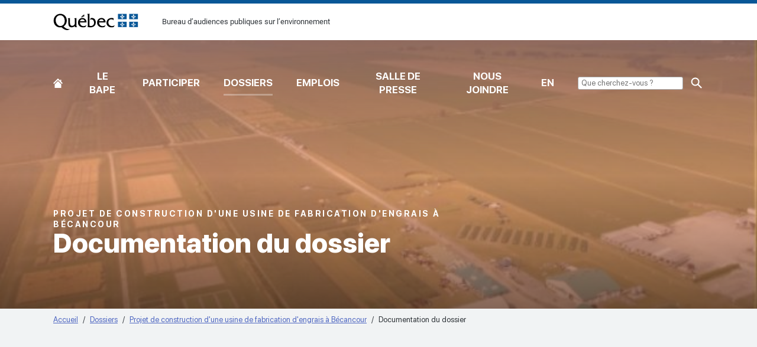

--- FILE ---
content_type: text/html; charset=utf-8
request_url: https://www.bape.gouv.qc.ca/fr/dossiers/construction-une-usine-fabrication-engrais-becancour/documentation/?page=3&order=cote%3Aasc
body_size: 57380
content:
<!doctype html>
<html lang="fr">
<head>
    <meta charset="utf-8">
    <meta http-equiv="x-ua-compatible" content="ie=edge">
    <meta name="viewport" content="width=device-width, initial-scale=1, minimum-scale=1, user-scalable=yes">
    <meta name="format-detection" content="telephone=no">
    <meta name="theme-color" content="#f5834f">
    

    



    <link href="/dist/commons.css?v=639045672007243039" rel="stylesheet">
<link href="/dist/h-section.css?v=639045672007243039" rel="stylesheet">
<link href="/dist/h-remove-child-margin.css?v=639045672007243039" rel="stylesheet">
<link href="/dist/a-btn-primary.css?v=639045672007243039" rel="stylesheet">
<link href="/dist/a-title-giant.css?v=639045672007243039" rel="stylesheet">
<link href="/dist/a-title-large.css?v=639045672007243039" rel="stylesheet">
<link href="/dist/a-title-small.css?v=639045672007243039" rel="stylesheet">
<link href="/dist/o-doc-description.css?v=639045672007243039" rel="stylesheet">
<link href="/dist/o-doc-list.css?v=639045672007243039" rel="stylesheet">
<link href="/dist/o-doc-center.css?v=639045672007243039" rel="stylesheet">
<link href="/dist/a-title-huge.css?v=639045672007243039" rel="stylesheet">
<link href="/dist/o-2ndlevel-heading.css?v=639045672007243039" rel="stylesheet">
<link href="/dist/m-breadcrumb.css?v=639045672007243039" rel="stylesheet">
<link href="/dist/o-search-filters.css?v=639045672007243039" rel="stylesheet">
<link href="/dist/m-description-filtres.css?v=639045672007243039" rel="stylesheet">
<link href="/dist/m-filter-keyword.css?v=639045672007243039" rel="stylesheet">
<link href="/dist/a-form-checkbox.css?v=639045672007243039" rel="stylesheet">
<link href="/dist/m-filter-dropdown.css?v=639045672007243039" rel="stylesheet">
<link href="/dist/h-text.css?v=639045672007243039" rel="stylesheet">
<link href="/dist/a-title-regular.css?v=639045672007243039" rel="stylesheet">
<link href="/dist/a-title-medium.css?v=639045672007243039" rel="stylesheet">
<link href="/dist/m-document-tile.css?v=639045672007243039" rel="stylesheet">
<link href="/dist/m-pagination.css?v=639045672007243039" rel="stylesheet">
<link href="/dist/o-header.css?v=639045672007243039" rel="stylesheet">
<link href="/dist/o-footer.css?v=639045672007243039" rel="stylesheet">
<link href="/dist/com-webfont.css?v=639045672007243039" rel="stylesheet">
<link href="/dist/com-environment-warn.css?v=639045672007243039" rel="stylesheet">
<link href="/dist/com-guide.css?v=639045672007243039" rel="stylesheet">

    
    

    

<title>Projet de construction d&#x27;une usine de fabrication d&#x27;engrais &#xE0; B&#xE9;cancour - BAPE - Documentation du dossier</title>



<meta property="og:site_name" content="Bureau d&#x2019;audiences publiques sur l&#x2019;environnement" />
<meta property="og:url" content="https://www.bape.gouv.qc.ca/fr/documentation/" />
<meta property="og:type" content="website" />

    <meta property="og:title" content="BAPE - Documentation du dossier" />

    

<link rel="apple-touch-icon-precomposed" sizes="57x57" href="https://www.bape.gouv.qc.ca/public/favicon/apple-touch-icon-57x57.png" />
<link rel="apple-touch-icon-precomposed" sizes="114x114" href="https://www.bape.gouv.qc.ca/public/favicon/apple-touch-icon-114x114.png" />
<link rel="apple-touch-icon-precomposed" sizes="72x72" href="https://www.bape.gouv.qc.ca/public/favicon/apple-touch-icon-72x72.png" />
<link rel="apple-touch-icon-precomposed" sizes="144x144" href="https://www.bape.gouv.qc.ca/public/favicon/apple-touch-icon-144x144.png" />
<link rel="apple-touch-icon-precomposed" sizes="120x120" href="https://www.bape.gouv.qc.ca/public/favicon/apple-touch-icon-120x120.png" />
<link rel="apple-touch-icon-precomposed" sizes="152x152" href="https://www.bape.gouv.qc.ca/public/favicon/apple-touch-icon-152x152.png" />
<link rel="icon" type="image/png" sizes="32x32" href="https://www.bape.gouv.qc.ca/public/favicon/favicon-32x32.png" />
<link rel="icon" type="image/png" sizes="16x16" href="https://www.bape.gouv.qc.ca/public/favicon/favicon-16x16.png" />
<meta name="application-name" content="Bureau d&#x2019;audiences publiques sur l&#x2019;environnement" />
<meta name="msapplication-TileColor" content="#FFFFFF" />
<meta name="msapplication-TileImage" content="https://www.bape.gouv.qc.ca/public/favicon/mstile-144x144.png" />
    

    <!-- Google tag (gtag.js) -->
    <script async src="https://www.googletagmanager.com/gtag/js?id=G-K87GLXTC67"></script>
    <script>
        window.dataLayer = window.dataLayer || [];
        function gtag(){dataLayer.push(arguments);}
        gtag('js', new Date());
    
        gtag('config', 'G-K87GLXTC67');
    </script>

    

    <!-- Start cookieyes banner --> 
        <script id="cookieyes" type="text/javascript" src="https://cdn-cookieyes.com/client_data/245a6fdaf6ed539e3e91354a/script.js"></script>
    <!-- End cookieyes banner -->
    <script type="text/javascript">
    (function(c,l,a,r,i,t,y){
        c[a]=c[a]||function(){(c[a].q=c[a].q||[]).push(arguments)};
        t=l.createElement(r);t.async=1;t.src="https://www.clarity.ms/tag/"+i;
        y=l.getElementsByTagName(r)[0];y.parentNode.insertBefore(t,y);
    })(window, document, "clarity", "script", "v46yxcl613");
</script>



    

        <link rel="canonical" href="https://www.bape.gouv.qc.ca/fr/documentation/">
        <link rel="alternate" hreflang="fr" href="https://www.bape.gouv.qc.ca/fr/documentation/" />
        <link rel="alternate" hreflang="en" href="https://www.bape.gouv.qc.ca/en/documentation-de-dossier/" />


<script type="text/javascript">!function(T,l,y){var S=T.location,k="script",D="instrumentationKey",C="ingestionendpoint",I="disableExceptionTracking",E="ai.device.",b="toLowerCase",w="crossOrigin",N="POST",e="appInsightsSDK",t=y.name||"appInsights";(y.name||T[e])&&(T[e]=t);var n=T[t]||function(d){var g=!1,f=!1,m={initialize:!0,queue:[],sv:"5",version:2,config:d};function v(e,t){var n={},a="Browser";return n[E+"id"]=a[b](),n[E+"type"]=a,n["ai.operation.name"]=S&&S.pathname||"_unknown_",n["ai.internal.sdkVersion"]="javascript:snippet_"+(m.sv||m.version),{time:function(){var e=new Date;function t(e){var t=""+e;return 1===t.length&&(t="0"+t),t}return e.getUTCFullYear()+"-"+t(1+e.getUTCMonth())+"-"+t(e.getUTCDate())+"T"+t(e.getUTCHours())+":"+t(e.getUTCMinutes())+":"+t(e.getUTCSeconds())+"."+((e.getUTCMilliseconds()/1e3).toFixed(3)+"").slice(2,5)+"Z"}(),iKey:e,name:"Microsoft.ApplicationInsights."+e.replace(/-/g,"")+"."+t,sampleRate:100,tags:n,data:{baseData:{ver:2}}}}var h=d.url||y.src;if(h){function a(e){var t,n,a,i,r,o,s,c,u,p,l;g=!0,m.queue=[],f||(f=!0,t=h,s=function(){var e={},t=d.connectionString;if(t)for(var n=t.split(";"),a=0;a<n.length;a++){var i=n[a].split("=");2===i.length&&(e[i[0][b]()]=i[1])}if(!e[C]){var r=e.endpointsuffix,o=r?e.location:null;e[C]="https://"+(o?o+".":"")+"dc."+(r||"services.visualstudio.com")}return e}(),c=s[D]||d[D]||"",u=s[C],p=u?u+"/v2/track":d.endpointUrl,(l=[]).push((n="SDK LOAD Failure: Failed to load Application Insights SDK script (See stack for details)",a=t,i=p,(o=(r=v(c,"Exception")).data).baseType="ExceptionData",o.baseData.exceptions=[{typeName:"SDKLoadFailed",message:n.replace(/\./g,"-"),hasFullStack:!1,stack:n+"\nSnippet failed to load ["+a+"] -- Telemetry is disabled\nHelp Link: https://go.microsoft.com/fwlink/?linkid=2128109\nHost: "+(S&&S.pathname||"_unknown_")+"\nEndpoint: "+i,parsedStack:[]}],r)),l.push(function(e,t,n,a){var i=v(c,"Message"),r=i.data;r.baseType="MessageData";var o=r.baseData;return o.message='AI (Internal): 99 message:"'+("SDK LOAD Failure: Failed to load Application Insights SDK script (See stack for details) ("+n+")").replace(/\"/g,"")+'"',o.properties={endpoint:a},i}(0,0,t,p)),function(e,t){if(JSON){var n=T.fetch;if(n&&!y.useXhr)n(t,{method:N,body:JSON.stringify(e),mode:"cors"});else if(XMLHttpRequest){var a=new XMLHttpRequest;a.open(N,t),a.setRequestHeader("Content-type","application/json"),a.send(JSON.stringify(e))}}}(l,p))}function i(e,t){f||setTimeout(function(){!t&&m.core||a()},500)}var e=function(){var n=l.createElement(k);n.src=h;var e=y[w];return!e&&""!==e||"undefined"==n[w]||(n[w]=e),n.onload=i,n.onerror=a,n.onreadystatechange=function(e,t){"loaded"!==n.readyState&&"complete"!==n.readyState||i(0,t)},n}();y.ld<0?l.getElementsByTagName("head")[0].appendChild(e):setTimeout(function(){l.getElementsByTagName(k)[0].parentNode.appendChild(e)},y.ld||0)}try{m.cookie=l.cookie}catch(p){}function t(e){for(;e.length;)!function(t){m[t]=function(){var e=arguments;g||m.queue.push(function(){m[t].apply(m,e)})}}(e.pop())}var n="track",r="TrackPage",o="TrackEvent";t([n+"Event",n+"PageView",n+"Exception",n+"Trace",n+"DependencyData",n+"Metric",n+"PageViewPerformance","start"+r,"stop"+r,"start"+o,"stop"+o,"addTelemetryInitializer","setAuthenticatedUserContext","clearAuthenticatedUserContext","flush"]),m.SeverityLevel={Verbose:0,Information:1,Warning:2,Error:3,Critical:4};var s=(d.extensionConfig||{}).ApplicationInsightsAnalytics||{};if(!0!==d[I]&&!0!==s[I]){var c="onerror";t(["_"+c]);var u=T[c];T[c]=function(e,t,n,a,i){var r=u&&u(e,t,n,a,i);return!0!==r&&m["_"+c]({message:e,url:t,lineNumber:n,columnNumber:a,error:i}),r},d.autoExceptionInstrumented=!0}return m}(y.cfg);function a(){y.onInit&&y.onInit(n)}(T[t]=n).queue&&0===n.queue.length?(n.queue.push(a),n.trackPageView({})):a()}(window,document,{
src: "https://js.monitor.azure.com/scripts/b/ai.2.min.js", // The SDK URL Source
crossOrigin: "anonymous", 
cfg: { // Application Insights Configuration
    connectionString: 'InstrumentationKey=07a7c31f-2902-4253-b773-36659508a3e8;IngestionEndpoint=https://canadacentral-1.in.applicationinsights.azure.com/;LiveEndpoint=https://canadacentral.livediagnostics.monitor.azure.com/'
}});</script></head>
<body class="overflow-x-hidden disable-transition" data-environment="Production" data-doc-type="DocumentationDossierPage">
    

    



    







    <div id="page">
        

        

    <img class="o-header__print" src="/dist/atomic/organism/o-header/logo-print.png" alt="logo" />
    <a href="#content" class="o-header__skip">[Common.SkipToContent]</a>
    <div class="o-header">
        <div class="o-header__piv">
            <div class="o-header__piv-container">
                <a href="/fr/" class="o-header__piv-logo">Bureau d&#x2019;audiences publiques sur l&#x2019;environnement</a>
                <div class="o-header__piv-content">
                    <p class="o-header__piv-sitename">Bureau d&#x2019;audiences publiques sur l&#x2019;environnement</p>
                </div>
            </div>
        </div>
        <div class="o-header__main">
            <div class="o-header__main-container">


                <button type="button" class="o-header__mobile-btn" aria-expanded="false">
                    <span class="o-header__mobile-btn-box">
                        <span class="o-header__mobile-btn-inner">Menu</span>
                    </span>
                    Menu
                </button>
                

    <nav class="o-header__main-nav">
        <ul class="o-header__main-nav-items">
                <li class="o-header__main-nav-item">
                    <a class="o-header__main-nav-link o-header__main-nav-link--home " href="/fr/">
                        Accueil
                    </a>
                </li>
                <li class="o-header__main-nav-item">
                    <a class="o-header__main-nav-link  " href="/fr/bape/">
                        Le BAPE
                    </a>
                </li>
                <li class="o-header__main-nav-item">
                    <a class="o-header__main-nav-link  " href="/fr/participer/">
                        Participer
                    </a>
                </li>
                <li class="o-header__main-nav-item">
                    <a class="o-header__main-nav-link  o-header__main-nav-link--selected" href="/fr/dossiers/">
                        Dossiers
                    </a>
                </li>
                <li class="o-header__main-nav-item">
                    <a class="o-header__main-nav-link  " href="/fr/travailler-au-bape/">
                        Emplois
                    </a>
                </li>
                <li class="o-header__main-nav-item">
                    <a class="o-header__main-nav-link  " href="/fr/salle-de-presse/">
                        Salle de presse
                    </a>
                </li>
                <li class="o-header__main-nav-item">
                    <a class="o-header__main-nav-link  " href="/fr/nous-joindre/">
                        Nous joindre
                    </a>
                </li>
                <li class="o-header__main-nav-item">
                    <a class="o-header__main-nav-link  " href="/fr/english/">
                        EN
                    </a>
                </li>

            <li class="o-header__main-nav-item">
                <form method="get" action="/fr/recherche/" class="o-header__search">
                    <input type="input" name="mots-cles" class="o-header__search-input" placeholder="&nbsp;Que cherchez-vous ?">
                    <input type="submit" class="o-header__main-nav-link o-header__main-nav-link--search">
                </form>
            </li>
        </ul>
    </nav>

            </div>
        </div>
    </div>
    <div class="o-header__fill"></div>

        <main id="main" data-search="content">
            



<div class="o-2ndlevel-heading">
    <div class="o-2ndlevel-heading__bg"></div>
    <div class="o-2ndlevel-heading__container">
        <div class="o-2ndlevel-heading__content">
            <span class="a-title-small a-title-small--700">Projet de construction d&#x27;une usine de fabrication d&#x27;engrais &#xE0; B&#xE9;cancour</span>
            <h1 class="a-title-huge a-title-huge--800 o-2ndlevel-heading__title">Documentation du dossier</h1>
            <div class="h-remove-child-margin o-2ndlevel-heading__intro">
                
            </div>
        </div>
    </div>
</div>
<div class="o-2ndlevel-heading__breadcrumb">
    <div class="o-2ndlevel-heading__breadcrumb-container">
        
<nav class="m-breadcrumb">
    <h2 class="m-breadcrumb__title">Fil d&#x27;ariane</h2>
    <ol class="m-breadcrumb__list" itemscope itemtype="http://schema.org/BreadcrumbList">
            <li class="m-breadcrumb__item" itemprop="itemListElement" itemscope itemtype="http://schema.org/ListItem">
                    <a href="/fr/" itemtype="https://schema.org/Thing" itemprop="item">
                        <span itemprop="name">Accueil</span>
                    </a>
                <meta itemprop="position" content="1" />
            </li>
            <li class="m-breadcrumb__item" itemprop="itemListElement" itemscope itemtype="http://schema.org/ListItem">
                    <a href="/fr/dossiers/" itemtype="https://schema.org/Thing" itemprop="item">
                        <span itemprop="name">Dossiers</span>
                    </a>
                <meta itemprop="position" content="2" />
            </li>
            <li class="m-breadcrumb__item" itemprop="itemListElement" itemscope itemtype="http://schema.org/ListItem">
                    <a href="/fr/dossiers/construction-une-usine-fabrication-engrais-becancour/" itemtype="https://schema.org/Thing" itemprop="item">
                        <span itemprop="name">Projet de construction d&#x27;une usine de fabrication d&#x27;engrais &#xE0; B&#xE9;cancour</span>
                    </a>
                <meta itemprop="position" content="3" />
            </li>
            <li class="m-breadcrumb__item" itemprop="itemListElement" itemscope itemtype="http://schema.org/ListItem">
                    <a class="m-breadcrumb__item-current" itemtype="https://schema.org/Thing" itemprop="item">
                        <span itemprop="name">Documentation du dossier</span>
                    </a>
                <meta itemprop="position" content="4" />
            </li>
    </ol>
</nav>
    </div>
</div>

    <style>
        @media screen {
            .o-2ndlevel-heading__bg {
                background-image: url(/media/1246/300.jpg?rmode=crop&amp;width=480&amp;height=480&amp;format=jpg);
            }
        }
        @media screen and (min-width:568px) {
            .o-2ndlevel-heading__bg {
                background-image: url(/media/1246/300.jpg?rmode=crop&amp;width=768&amp;height=400&amp;format=jpg);
            }
        }
        @media screen and (min-width:768px) {
            .o-2ndlevel-heading__bg {
                background-image: url(/media/1246/300.jpg?rmode=crop&amp;width=992&amp;height=530&amp;format=jpg);
            }
        }
        @media screen and (min-width:992px) {
            .o-2ndlevel-heading__bg {
                background-image: url(/media/1246/300.jpg?rmode=crop&amp;width=1200&amp;height=500&amp;format=jpg);
            }
        }
        @media screen and (min-width:1200px) {
            .o-2ndlevel-heading__bg {
                background-image: url(/media/1246/300.jpg?rmode=crop&amp;width=1600&amp;height=500&amp;format=jpg);
            }
        }
    </style>



<div class="o-doc-description">
    <div class="h-section h-section--small">
        <div class="o-doc-description__container">
            <div class="h-remove-child-margin o-doc-description__content">
            </div>
        </div>
    </div>
</div>

<div data-o-doc-list class="o-doc-list">
    
<div id="filtres-recherche" class="o-search-filters" data-controller="filter">
        <div class="o-search-filters__container">
            <div class="o-search-filters__description">
                
    <div class="m-description-filtres">
            <span class="m-description-filtres__title">&#xC0; LA RECHERCHE D&#x27;UN DOCUMENT?</span>
            <div class="m-description-filtres__text h-remove-child-margin"><p><span class="ui-provider a b c d e f g h i j k l m n o p q r s t u v w x y z ab ac ae af ag ah ai aj ak">Pour faciliter la recherche, appliquer d’abord des filtres, puis ajouter des mots-clés au besoin.</span></p></div>
        <span class="m-description-filtres__border"></span>
    </div>

            </div>
        </div>
    <div class="o-search-filters__container">
        
        <div class="o-search-filters__search-filters">
            <div class="o-search-filters__search">
                <label class="o-search-filters__label" for="keywords">Recherche :</label>

                

<div class="m-filter-keyword" data-filter-keyword
     data-parameter-key="mots-cles"
     data-base-url="/fr/dossiers/construction-une-usine-fabrication-engrais-becancour/documentation/">

    <svg class="m-filter-keyword__icon" xmlns="http://www.w3.org/2000/svg" fill="none" width="24" viewBox="0 0 24 24" stroke="currentColor">
        <path  strokeLinecap="round" strokeLinejoin="round" d="m21 21-5.197-5.197m0 0A7.5 7.5 0 1 0 5.196 5.196a7.5 7.5 0 0 0 10.607 10.607Z" />
    </svg>

    <input class="m-filter-keyword__input"
           type="text" id="keywords" name="keywords"
           placeholder="Par mot-cl&#xE9;, titre, auteur"
           data-search-box />
</div>

            </div>
                <ul class="o-search-filters__filters" data-filter="list">
                        <li class="o-search-filters__list-item">
                            <button class="o-search-filters__list-item-btn" type="button" data-filter="filter">
                                <span class="o-search-filters__list-item-count"></span>
                                D&#xE9;pos&#xE9; par
                                <svg class="o-search-filters__carret" xmlns="http://www.w3.org/2000/svg" width="12" height="8" viewBox="0 0 11.358 5.927" fill="currentcolor">
                                    <path d="M -6.26 -5.482 Q -5.762 -6.009 -5.263 -5.482 L -0.719 -0.683 Q -0.22 -0.156 -1.217 -0.156 L -10.306 -0.156 Q -11.303 -0.156 -10.804 -0.683 Z" style="transform-origin: -5.7615px -2.95075px;" transform="matrix(-1, 0, 0, -1, 11.522999763489, 5.901500225067)" bx:shape="triangle -11.303 -6.009 11.083 5.853 0.5 0.09 1@904a2a72"/>
                                </svg>

                            </button>
                            <div class="o-search-filters__list-item-dropdown" data-filter="dropdown">
                                

<div class="m-filter-dropdown"
     data-filter-dropdown
     data-parameter-key="dropby"
     data-base-url="/fr/dossiers/construction-une-usine-fabrication-engrais-becancour/documentation/">
    <div class="m-filter-dropdown__items">
    </div>
</div>

                            </div>
                        </li>
                        <li class="o-search-filters__list-item">
                            <button class="o-search-filters__list-item-btn" type="button" data-filter="filter">
                                <span class="o-search-filters__list-item-count"></span>
                                Cat&#xE9;gorie
                                <svg class="o-search-filters__carret" xmlns="http://www.w3.org/2000/svg" width="12" height="8" viewBox="0 0 11.358 5.927" fill="currentcolor">
                                    <path d="M -6.26 -5.482 Q -5.762 -6.009 -5.263 -5.482 L -0.719 -0.683 Q -0.22 -0.156 -1.217 -0.156 L -10.306 -0.156 Q -11.303 -0.156 -10.804 -0.683 Z" style="transform-origin: -5.7615px -2.95075px;" transform="matrix(-1, 0, 0, -1, 11.522999763489, 5.901500225067)" bx:shape="triangle -11.303 -6.009 11.083 5.853 0.5 0.09 1@904a2a72"/>
                                </svg>

                            </button>
                            <div class="o-search-filters__list-item-dropdown" data-filter="dropdown">
                                

<div class="m-filter-dropdown"
     data-filter-dropdown
     data-parameter-key="category"
     data-base-url="/fr/dossiers/construction-une-usine-fabrication-engrais-becancour/documentation/">
    <div class="m-filter-dropdown__items">
    </div>
</div>

                            </div>
                        </li>
                </ul>
        </div>
        <div class="o-search-filters__search-btn-container">   
            <button class="o-search-filters__search-btn" type="button" data-apply-search-filters>Appliquer
                    <svg class="m-filter-keyword__icon" xmlns="http://www.w3.org/2000/svg" fill="none" width="20" height="20" viewBox="0 0 24 24" stroke="currentColor">
                        <path  strokeLinecap="round" strokeLinejoin="round" d="m21 21-5.197-5.197m0 0A7.5 7.5 0 1 0 5.196 5.196a7.5 7.5 0 0 0 10.607 10.607Z" />
                    </svg>
            </button>
        </div>
    </div>
    
    <div class="o-search-filters__container o-search-filters__active-filters-container">   
        <hr class="o-search-filters__separator" />
        <div style="display: flex; justify-content: space-between;">
            <div class="o-search-filters__active-filters-title">Vos crit&#xE8;res</div>
            <button class="o-search-filters__erase-btn" type="button">Effacer</button>
        </div><br />
        <div class="o-search-filters__active-filters"></div>
    </div>

    <div id="refresh-label" style="display: none;">Actualiser &#x21BA;</div>
</div>
    <div class="o-doc-list__heading">
        <div class="o-doc-list__heading-container">

            <span class="a-title-large a-title-large--800 o-doc-list__heading-title">215 r&#xE9;sultats</span>
                <div class="o-doc-list__heading-sorting">
                    <label class="o-doc-list__heading-sorting-label" for="sorting">Trier par</label>
                    <select data-o-doc-list-order-values id="sorting" class="o-doc-list__heading-sorting-select">
                            <option value="https://www.bape.gouv.qc.ca/fr/dossiers/construction-une-usine-fabrication-engrais-becancour/documentation/?page=3&amp;order=cote%3Aasc#filtres-recherche" selected>
                                Par cote (asc)
                            </option>
                            <option value="https://www.bape.gouv.qc.ca/fr/dossiers/construction-une-usine-fabrication-engrais-becancour/documentation/?page=3&amp;order=cote%3Adesc#filtres-recherche" >
                                Par cote (desc)
                            </option>
                            <option value="https://www.bape.gouv.qc.ca/fr/dossiers/construction-une-usine-fabrication-engrais-becancour/documentation/?page=3&amp;order=title%3Aasc#filtres-recherche" >
                                Par titre (asc)
                            </option>
                            <option value="https://www.bape.gouv.qc.ca/fr/dossiers/construction-une-usine-fabrication-engrais-becancour/documentation/?page=3&amp;order=title%3Adesc#filtres-recherche" >
                                Par titre (desc)
                            </option>
                    </select>
                </div>
        </div>


        <div class="h-section">



<div class="m-document-tile">
    <p class="m-document-tile__meta">
        <span class="m-document-tile__author">
            Auteur: MINISTÈRE DE L’AGRICULTURE, DES PÊCHERIES ET DE L’ALIMENTATION
            
        </span>
        
        
    </p>
    <p class="a-title-regular m-document-tile__title">
        <span class="a-title-regular--700">DB14</span>
        (
            <span>5 septembre 2013</span>,         
            <span>1 page</span>, 
            <span class="h-text-upper">pdf</span>, 
            <span class="h-text-upper">0.04 Mo</span>
        )
    </p>
    <p class="a-title-medium a-title-medium--700 m-document-tile__title"><a href="https://voute.bape.gouv.qc.ca/dl/?id=00000377843" target="_blank">Divers renseignements relatifs au secteur biologique, hyperlien pour accéder au Plan d’action pour le secteur biologique et hyperlien pour accéder au Portail Bio Québec présentant l’état et l’évolution du secteur biologique</a></p>

        <div></div>
</div>


<div class="m-document-tile">
    <p class="m-document-tile__meta">
        <span class="m-document-tile__author">
            Auteur: SOCIÉTÉ DU PARC INDUSTRIEL ET PORTUAIRE DE BÉCANCOUR
            
        </span>
        
        
    </p>
    <p class="a-title-regular m-document-tile__title">
        <span class="a-title-regular--700">DB15</span>
        (
            <span>ao&#xFB;t 2013</span>,         
            <span>109 pages et annexes</span>, 
            <span class="h-text-upper">pdf</span>, 
            <span class="h-text-upper">29 Mo</span>
        )
    </p>
    <p class="a-title-medium a-title-medium--700 m-document-tile__title"><a href="https://voute.bape.gouv.qc.ca/dl/?id=00000377839" target="_blank">Plan de gestion des plaines inondables du parc industriel et portuaire de Bécancour – Phase 1 : secteur situé en bordure du fleuve Saint-Laurent – Document justificatif au projet d’adoption d’un règlement de contrôle intérimaire et de modification du schéma d’aménagement et de développement révisé de la MRC de Bécancour</a></p>

        <div></div>
</div>


<div class="m-document-tile">
    <p class="m-document-tile__meta">
        <span class="m-document-tile__author">
            Auteur: SOCIÉTÉ DU PARC INDUSTRIEL ET PORTUAIRE DE BÉCANCOUR
            
        </span>
        
        
    </p>
    <p class="a-title-regular m-document-tile__title">
        <span class="a-title-regular--700">DB15.1</span>
        (
            <span>31 juillet 2013</span>,         
            <span>1 page</span>, 
            <span class="h-text-upper">pdf</span>, 
            <span class="h-text-upper">0.07 Mo</span>
        )
    </p>
    <p class="a-title-medium a-title-medium--700 m-document-tile__title"><a href="https://voute.bape.gouv.qc.ca/dl/?id=00000377835" target="_blank">Correspondance adressée à la MRC de Bécancour au sujet du présent plan de gestion</a></p>

        <div></div>
</div>


<div class="m-document-tile">
    <p class="m-document-tile__meta">
        <span class="m-document-tile__author">
            Auteur: LES CONSULTANTS PLURITEC LTÉE
            
        </span>
        
        
    </p>
    <p class="a-title-regular m-document-tile__title">
        <span class="a-title-regular--700">DB16</span>
        (
            <span>septembre 1981</span>,         
            <span>3 pages</span>, 
            <span class="h-text-upper">pdf</span>, 
            <span class="h-text-upper">0.08 Mo</span>
        )
    </p>
    <p class="a-title-medium a-title-medium--700 m-document-tile__title"><a href="https://voute.bape.gouv.qc.ca/dl/?id=00000377831" target="_blank">Installations portuaires de Bécancour et aire de stockage, extrait de l’étude d’impact sur l’environnement</a></p>

        <div></div>
</div>


<div class="m-document-tile">
    <p class="m-document-tile__meta">
        <span class="m-document-tile__author">
            Auteur: MINISTÈRE DU DÉVELOPPEMENT DURABLE, DE L’ENVIRONNEMENT, DE LA FAUNE ET DES PARCS
            
        </span>
        
        
    </p>
    <p class="a-title-regular m-document-tile__title">
        <span class="a-title-regular--700">DB17</span>
        (
            <span>11 septembre 2013</span>,         
            <span>2 pages</span>, 
            <span class="h-text-upper">pdf</span>, 
            <span class="h-text-upper">0.08 Mo</span>
        )
    </p>
    <p class="a-title-medium a-title-medium--700 m-document-tile__title"><a href="https://voute.bape.gouv.qc.ca/dl/?id=00000377827" target="_blank">Précision du Ministère sur le thème des plaines inondables</a></p>

        <div></div>
</div>


<div class="m-document-tile">
    <p class="m-document-tile__meta">
        <span class="m-document-tile__author">
            Auteur: MINISTÈRE DU DÉVELOPPEMENT DURABLE, DE L’ENVIRONNEMENT, DE LA FAUNE ET DES PARCS
            
        </span>
        
        
    </p>
    <p class="a-title-regular m-document-tile__title">
        <span class="a-title-regular--700">DB18</span>
        (
            <span>11 septembre 2013</span>,         
            <span>1 page</span>, 
            <span class="h-text-upper">pdf</span>, 
            <span class="h-text-upper">0.03 Mo</span>
        )
    </p>
    <p class="a-title-medium a-title-medium--700 m-document-tile__title"><a href="https://voute.bape.gouv.qc.ca/dl/?id=00000377823" target="_blank">Correspondance accompagnant le dépôt du document Tendances de la qualité de l’eau de 1999 à 2008 dans dix bassins versants agricoles au Québec</a></p>

        <div></div>
</div>


<div class="m-document-tile">
    <p class="m-document-tile__meta">
        <span class="m-document-tile__author">
            Auteur: MINISTÈRE DU DÉVELOPPEMENT DURABLE, DE L’ENVIRONNEMENT, DE LA FAUNE ET DES PARCS
            
        </span>
        
        
    </p>
    <p class="a-title-regular m-document-tile__title">
        <span class="a-title-regular--700">DB18.1</span>
        (
            <span>2013</span>,         
            <span>32 pages</span>, 
            <span class="h-text-upper">pdf</span>, 
            <span class="h-text-upper">0.55 Mo</span>
        )
    </p>
    <p class="a-title-medium a-title-medium--700 m-document-tile__title"><a href="https://voute.bape.gouv.qc.ca/dl/?id=00000377819" target="_blank">Tendances de la qualité de l’eau de 1999 à 2008 dans dix bassins versants agricoles au Québec</a></p>

        <div></div>
</div>


<div class="m-document-tile">
    <p class="m-document-tile__meta">
        <span class="m-document-tile__author">
            Auteur: VILLE DE BÉCANCOUR
            
        </span>
        
        
    </p>
    <p class="a-title-regular m-document-tile__title">
        <span class="a-title-regular--700">DB19</span>
        (
            <span>7 d&#xE9;cembre 2007</span>,         
            <span>pagination diverse</span>, 
            <span class="h-text-upper">pdf</span>, 
            <span class="h-text-upper">4 Mo</span>
        )
    </p>
    <p class="a-title-medium a-title-medium--700 m-document-tile__title"><a href="https://voute.bape.gouv.qc.ca/dl/?id=00000377815" target="_blank">Simulation, exercice d’urgence du CMMI de Bécancour</a></p>

        <div></div>
</div>


<div class="m-document-tile">
    <p class="m-document-tile__meta">
        <span class="m-document-tile__author">
            Auteur: MINISTÈRE DU DÉVELOPPEMENT DURABLE, DE L’ENVIRONNEMENT, DE LA FAUNE ET DES PARCS
            
        </span>
        
        
    </p>
    <p class="a-title-regular m-document-tile__title">
        <span class="a-title-regular--700">DB20</span>
        (
            <span>17 septembre 2013</span>,         
            <span>2 pages et annexes</span>, 
            <span class="h-text-upper">pdf</span>, 
            <span class="h-text-upper">0.69 Mo</span>
        )
    </p>
    <p class="a-title-medium a-title-medium--700 m-document-tile__title"><a href="https://voute.bape.gouv.qc.ca/dl/?id=00000377811" target="_blank">Réponses aux questions posées lors de la séance du 4 septembre 2013 concernant le méthane qui pourrait provenir des projets de biométhanisation et des lieux d’enfouissement</a></p>

        <div></div>
</div>


<div class="m-document-tile">
    <p class="m-document-tile__meta">
        <span class="m-document-tile__author">
            Auteur: MINISTÈRE DES TRANSPORTS
            
        </span>
        
        
    </p>
    <p class="a-title-regular m-document-tile__title">
        <span class="a-title-regular--700">DB21</span>
        (
            <span>2013</span>,         
            <span>107 pages</span>, 
            <span class="h-text-upper">pdf</span>, 
            <span class="h-text-upper">4 Mo</span>
        )
    </p>
    <p class="a-title-medium a-title-medium--700 m-document-tile__title"><a href="https://voute.bape.gouv.qc.ca/dl/?id=00000377807" target="_blank">Enquête origine-destination 2011 – La mobilité des personnes dans la région de Trois-Rivières – Sommaire des résultats</a></p>

        <div></div>
</div>


<div class="m-document-tile">
    <p class="m-document-tile__meta">
        <span class="m-document-tile__author">
            Auteur: MRC DE BÉCANCOUR
            
        </span>
        
        
    </p>
    <p class="a-title-regular m-document-tile__title">
        <span class="a-title-regular--700">DB22</span>
        (
            <span>14 octobre 2009</span>,         
            <span>154 pages</span>, 
            <span class="h-text-upper">pdf</span>, 
            <span class="h-text-upper">2 Mo</span>
        )
    </p>
    <p class="a-title-medium a-title-medium--700 m-document-tile__title"><a href="https://voute.bape.gouv.qc.ca/dl/?id=00000377803" target="_blank">Schéma de couverture de risques en sécurité incendie</a></p>
        <div class="h-remove-child-margin m-document-tile__sub-doc">
            <ul>
                        <li class="a-title-regular a-title-regular--700 m-document-tile__title">
                            <a href="https://voute.bape.gouv.qc.ca/dl/?id=00000378210" target="_blank">Schéma de couverture de risques en sécurité incendie - Annexe cartographique</a>
                        </li>
            </ul>
        </div>

        <div></div>
</div>


<div class="m-document-tile">
    <p class="m-document-tile__meta">
        <span class="m-document-tile__author">
            Auteur: MINISTÈRE DES TRANSPORTS
            
        </span>
        
        
    </p>
    <p class="a-title-regular m-document-tile__title">
        <span class="a-title-regular--700">DB23</span>
        (
            <span>s. d.</span>,         
            <span>p. 18-1 &#xE0; 18-57</span>, 
            <span class="h-text-upper">pdf</span>, 
            <span class="h-text-upper">4 Mo</span>
        )
    </p>
    <p class="a-title-medium a-title-medium--700 m-document-tile__title"><a href="https://voute.bape.gouv.qc.ca/dl/?id=00000377799" target="_blank">Étude multimodale du transport des marchandises au Québec en appui aux plans territoriaux de mobilité durable – Caractérisation du transport des marchandises pour le territoire de PTMD du Centre-du-Québec, chapitre 18</a></p>

        <div></div>
</div>


<div class="m-document-tile">
    <p class="m-document-tile__meta">
        <span class="m-document-tile__author">
            Auteur: MRC DE BÉCANCOUR
            
        </span>
        
        
    </p>
    <p class="a-title-regular m-document-tile__title">
        <span class="a-title-regular--700">DB24</span>
        (
            <span>9 ao&#xFB;t 2011</span>,         
            <span>184 pages</span>, 
            <span class="h-text-upper">pdf</span>, 
            <span class="h-text-upper">62 Mo</span>
        )
    </p>
    <p class="a-title-medium a-title-medium--700 m-document-tile__title"><a href="https://voute.bape.gouv.qc.ca/dl/?id=00000377795" target="_blank">Règlement de contrôle intérimaire no 229, modifié par le règlement no 330</a></p>

        <div></div>
</div>


<div class="m-document-tile">
    <p class="m-document-tile__meta">
        <span class="m-document-tile__author">
            Auteur: MRC DE BÉCANCOUR
            
        </span>
        
        
    </p>
    <p class="a-title-regular m-document-tile__title">
        <span class="a-title-regular--700">DB24.1</span>
        (
            <span>du 12 juin 2002 au 31 juillet 2010</span>,         
            <span>17 pages</span>, 
            <span class="h-text-upper">pdf</span>, 
            <span class="h-text-upper">2 Mo</span>
        )
    </p>
    <p class="a-title-medium a-title-medium--700 m-document-tile__title"><a href="https://voute.bape.gouv.qc.ca/dl/?id=00000377791" target="_blank">Annexes au Règlement de contrôle intérimaire no 229, modifié par le règlement no 330</a></p>

        <div></div>
</div>


<div class="m-document-tile">
    <p class="m-document-tile__meta">
        <span class="m-document-tile__author">
            Auteur: AECOM
            
        </span>
        
        
    </p>
    <p class="a-title-regular m-document-tile__title">
        <span class="a-title-regular--700">DB25</span>
        (
            <span>ao&#xFB;t 2013</span>,         
            <span>109 pages et annexes</span>, 
            <span class="h-text-upper">pdf</span>, 
            <span class="h-text-upper">29 Mo</span>
        )
    </p>
    <p class="a-title-medium a-title-medium--700 m-document-tile__title"><a href="https://voute.bape.gouv.qc.ca/dl/?id=00000377787" target="_blank">Plan de gestion des plaines inondables du parc industriel et portuaire de Bécancour – Phase 1 : secteur situé en bordure du fleuve Saint-Laurent – Document justificatif au projet d’adoption d’un règlement de contrôle intérimaire et de modification du schéma d’aménagement et de développement révisé de la MRC de Bécancour</a></p>

        <div></div>
</div>


<div class="m-document-tile">
    <p class="m-document-tile__meta">
        <span class="m-document-tile__author">
            Auteur: MRC DE BÉCANCOUR
            
        </span>
        
        
    </p>
    <p class="a-title-regular m-document-tile__title">
        <span class="a-title-regular--700">DB26</span>
        (
            <span>adopt&#xE9; le 4 juillet 2007</span>,         
            <span>280 pages et annexes</span>, 
            <span class="h-text-upper">pdf</span>, 
            <span class="h-text-upper">10 Mo</span>
        )
    </p>
    <p class="a-title-medium a-title-medium--700 m-document-tile__title"><a href="https://voute.bape.gouv.qc.ca/dl/?id=00000377783" target="_blank">Schéma d’aménagement et de développement révisé</a></p>

        <div></div>
</div>


<div class="m-document-tile">
    <p class="m-document-tile__meta">
        <span class="m-document-tile__author">
            Auteur: MRC DE BÉCANCOUR
            
        </span>
        
        
    </p>
    <p class="a-title-regular m-document-tile__title">
        <span class="a-title-regular--700">DB26.1</span>
        (
            <span>21 ao&#xFB;t 2013</span>,         
            <span>pagination diverse</span>, 
            <span class="h-text-upper">pdf</span>, 
            <span class="h-text-upper">2 Mo</span>
        )
    </p>
    <p class="a-title-medium a-title-medium--700 m-document-tile__title"><a href="https://voute.bape.gouv.qc.ca/dl/?id=00000377779" target="_blank">Projet de règlement modifiant le schéma d’aménagement et de développement révisé relativement aux dispositions particulières prévues en zone inondable sur le territoire du Parc industriel et portuaire de Bécancour</a></p>

        <div></div>
</div>


<div class="m-document-tile">
    <p class="m-document-tile__meta">
        <span class="m-document-tile__author">
            Auteur: MINISTÈRE DU DÉVELOPPEMENT DURABLE, DE L’ENVIRONNEMENT, DE LA FAUNE ET DES PARCS
            
        </span>
        
        
    </p>
    <p class="a-title-regular m-document-tile__title">
        <span class="a-title-regular--700">DB27</span>
        (
            <span>3 octobre 2013</span>,         
            <span>1 page et d&#xE9;cret en annexe</span>, 
            <span class="h-text-upper">pdf</span>, 
            <span class="h-text-upper">0.13 Mo</span>
        )
    </p>
    <p class="a-title-medium a-title-medium--700 m-document-tile__title"><a href="https://voute.bape.gouv.qc.ca/dl/?id=00000377775" target="_blank">Complément d’information donné à la suite des interrogations de la commission sur le taux de réduction de 20 % ou de 25 % des émissions de gaz à effet de serre</a></p>

        <div></div>
</div>


<div class="m-document-tile">
    <p class="m-document-tile__meta">
        <span class="m-document-tile__author">
            Auteur: ÉCOTECH QUÉBEC
            
        </span>
        
        
    </p>
    <p class="a-title-regular m-document-tile__title">
        <span class="a-title-regular--700">DB28</span>
        (
            <span>15 octobre 2013</span>,         
            <span>19 pages</span>, 
            <span class="h-text-upper">pdf</span>, 
            <span class="h-text-upper">0.80 Mo</span>
        )
    </p>
    <p class="a-title-medium a-title-medium--700 m-document-tile__title"><a href="https://voute.bape.gouv.qc.ca/dl/?id=00000377771" target="_blank">Information concernant l’atelier INNO+ organisé par Écotech Québec</a></p>

        <div></div>
</div>


<div class="m-document-tile">
    <p class="m-document-tile__meta">
        <span class="m-document-tile__author">
            Auteur: MINISTÈRE DU DÉVELOPPEMENT DURABLE, DE L’ENVIRONNEMENT, DE LA FAUNE ET DES PARCS
            
        </span>
        
        
    </p>
    <p class="a-title-regular m-document-tile__title">
        <span class="a-title-regular--700">DB29</span>
        (
            <span>16 d&#xE9;cembre 2013</span>,         
            <span>1 page et d&#xE9;cret en annexe</span>, 
            <span class="h-text-upper">pdf</span>, 
            <span class="h-text-upper">0.28 Mo</span>
        )
    </p>
    <p class="a-title-medium a-title-medium--700 m-document-tile__title"><a href="https://voute.bape.gouv.qc.ca/dl/?id=00000377767" target="_blank">Courriel informant la commission de la récente modification réglementaire du Règlement sur l’assainissement de l’atmosphère (RAA)</a></p>

        <div></div>
</div>


<div class="m-document-tile">
    <p class="m-document-tile__meta">
        <span class="m-document-tile__author">
            Auteur: MINISTÈRE DU DÉVELOPPEMENT DURABLE, DE L’ENVIRONNEMENT, DE LA FAUNE ET DES PARCS
            
        </span>
        
        
    </p>
    <p class="a-title-regular m-document-tile__title">
        <span class="a-title-regular--700">DC1</span>
        (
            <span>3 et 4 septembre 2013</span>,         
            <span>2 pages</span>, 
            <span class="h-text-upper">pdf</span>, 
            <span class="h-text-upper">0.09 Mo</span>
        )
    </p>
    <p class="a-title-medium a-title-medium--700 m-document-tile__title"><a href="https://voute.bape.gouv.qc.ca/dl/?id=00000377761" target="_blank">Questions reçues par courriel au moment de la première partie de l’audience publique</a></p>

        <div></div>
</div>


<div class="m-document-tile">
    <p class="m-document-tile__meta">
        <span class="m-document-tile__author">
            Auteur: HYDRO-QUÉBEC
            
        </span>
        
        
    </p>
    <p class="a-title-regular m-document-tile__title">
        <span class="a-title-regular--700">DD1</span>
        (
            <span>ao&#xFB;t 2004</span>,         
            <span>pagination diverse</span>, 
            <span class="h-text-upper">pdf</span>, 
            <span class="h-text-upper">0.23 Mo</span>
        )
    </p>
    <p class="a-title-medium a-title-medium--700 m-document-tile__title"><a href="https://voute.bape.gouv.qc.ca/dl/?id=00000377755" target="_blank">Étude de rupture du barrage Gouin, Intro-Chapitre 1</a></p>
        <div class="h-remove-child-margin m-document-tile__sub-doc">
            <ul>
                        <li class="a-title-regular a-title-regular--700 m-document-tile__title">
                            <a href="https://voute.bape.gouv.qc.ca/dl/?id=00000378175" target="_blank">Étude de rupture du barrage Gouin, Tableaux</a>
                        </li>
                        <li class="a-title-regular a-title-regular--700 m-document-tile__title">
                            <a href="https://voute.bape.gouv.qc.ca/dl/?id=00000378180" target="_blank">Étude de rupture du barrage Gouin, Figure C</a>
                        </li>
                        <li class="a-title-regular a-title-regular--700 m-document-tile__title">
                            <a href="https://voute.bape.gouv.qc.ca/dl/?id=00000378190" target="_blank">Étude de rupture du barrage Gouin, Figure A</a>
                        </li>
                        <li class="a-title-regular a-title-regular--700 m-document-tile__title">
                            <a href="https://voute.bape.gouv.qc.ca/dl/?id=00000378195" target="_blank">Étude de rupture du barrage Gouin, Chapitres 4-5-6</a>
                        </li>
                        <li class="a-title-regular a-title-regular--700 m-document-tile__title">
                            <a href="https://voute.bape.gouv.qc.ca/dl/?id=00000378200" target="_blank">Étude de rupture du barrage Gouin, Chapitre 3</a>
                        </li>
                        <li class="a-title-regular a-title-regular--700 m-document-tile__title">
                            <a href="https://voute.bape.gouv.qc.ca/dl/?id=00000378185" target="_blank">Étude de rupture du barrage Gouin, Figure B</a>
                        </li>
                        <li class="a-title-regular a-title-regular--700 m-document-tile__title">
                            <a href="https://voute.bape.gouv.qc.ca/dl/?id=00000378205" target="_blank">Étude de rupture du barrage Gouin, Chapitre 2</a>
                        </li>
            </ul>
        </div>

        <div></div>
</div>


<div class="m-document-tile">
    <p class="m-document-tile__meta">
        <span class="m-document-tile__author">
            Auteur: BUREAU D’AUDIENCES PUBLIQUES SUR L’ENVIRONNEMENT
            
        </span>
        
        
    </p>
    <p class="a-title-regular m-document-tile__title">
        <span class="a-title-regular--700">DD2</span>
        (
            <span>mars 2004</span>,         
            <span>115 pages</span>, 
            <span class="h-text-upper">pdf</span>, 
            <span class="h-text-upper">1 Mo</span>
        )
    </p>
    <p class="a-title-medium a-title-medium--700 m-document-tile__title"><a href="https://voute.bape.gouv.qc.ca/dl/?id=00000377751" target="_blank">Projet de centrale de cogénération à Bécancour par TransCanada Energy Ltd., Rapport du BAPE no 188</a></p>

        <div></div>
</div>


<div class="m-document-tile">
    <p class="m-document-tile__meta">
        <span class="m-document-tile__author">
            Auteur: Jean-Yves CORMIER
            
        </span>
        
        
    </p>
    <p class="a-title-regular m-document-tile__title">
        <span class="a-title-regular--700">DM1</span>
        (
            <span>2 septembre 2013</span>,         
            <span>2 pages</span>, 
            <span class="h-text-upper">pdf</span>, 
            <span class="h-text-upper">0.06 Mo</span>
        )
    </p>
    <p class="a-title-medium a-title-medium--700 m-document-tile__title"><a href="https://voute.bape.gouv.qc.ca/dl/?id=00000377357" target="_blank">Jean-Yves CORMIER : Mémoire</a></p>

        <div></div>
</div>


<div class="m-document-tile">
    <p class="m-document-tile__meta">
        <span class="m-document-tile__author">
            Auteur: CONSEIL RÉGIONAL DE L’ENVIRONNEMENT DU CENTRE-DU-QUÉBEC
            
        </span>
        
        
    </p>
    <p class="a-title-regular m-document-tile__title">
        <span class="a-title-regular--700">DM2</span>
        (
            <span>septembre 2013</span>,         
            <span>17 pages</span>, 
            <span class="h-text-upper">pdf</span>, 
            <span class="h-text-upper">0.32 Mo</span>
        )
    </p>
    <p class="a-title-medium a-title-medium--700 m-document-tile__title"><a href="https://voute.bape.gouv.qc.ca/dl/?id=00000377353" target="_blank">CONSEIL RÉGIONAL DE L’ENVIRONNEMENT DU CENTRE-DU-QUÉBEC : Mémoire</a></p>

        <div></div>
</div>        </div>


            <div class="h-section">
                

    <nav class="m-pagination"
          data-pagination
    >
        <h2 class="m-pagination__title">Pagination</h2>
        <ul class="m-pagination__items">

            <li class="m-pagination__item">
                <a href="?page=2&amp;order=cote%3Aasc" class="m-pagination__link-prev">
                    Pr&#xE9;c&#xE9;dent
                </a>
            </li>

                    <li class="m-pagination__item">
                            <a href="?order=cote%3Aasc" class="m-pagination__link">1</a>
                    </li>
                    <li class="m-pagination__item">
                            <a href="?page=2&amp;order=cote%3Aasc" class="m-pagination__link">2</a>
                    </li>
                    <li class="m-pagination__item">
                            <span class="m-pagination__link m-pagination__link--current">3</span>
                    </li>
                    <li class="m-pagination__item">
                            <a href="?page=4&amp;order=cote%3Aasc" class="m-pagination__link">4</a>
                    </li>
                    <li class="m-pagination__item">
                            <a href="?page=5&amp;order=cote%3Aasc" class="m-pagination__link">5</a>
                    </li>
                    <li class="m-pagination__item">
                            <a href="?page=6&amp;order=cote%3Aasc" class="m-pagination__link">6</a>
                    </li>
                    <li class="m-pagination__item">
                            <a href="?page=7&amp;order=cote%3Aasc" class="m-pagination__link">7</a>
                    </li>
                    <li class="m-pagination__item">
                            <span class="m-pagination__label">...</span>
                    </li>
                    <li class="m-pagination__item">
                            <a href="?page=9&amp;order=cote%3Aasc" class="m-pagination__link">9</a>
                    </li>

            <li class="m-pagination__item">
                <a href="?page=4&amp;order=cote%3Aasc" class="m-pagination__link-next">
                    Suivant
                </a>
            </li>

        </ul>
    </nav>

            </div>

    </div>
</div>


        </main>
        

    <footer class="o-footer">
        <div class="o-footer__container">
            <nav class="o-footer__nav">
                <ul class="o-footer__nav-items">
                        <li class="o-footer__nav-item">
                            <a href="/fr/accessibilite/" class="o-footer__nav-link">Accessibilit&#xE9;</a>
                        </li>
                        <li class="o-footer__nav-item">
                            <a href="/fr/declaration-services-citoyennes-citoyens/" class="o-footer__nav-link">D&#xE9;claration de services aux citoyennes et citoyens</a>
                        </li>
                        <li class="o-footer__nav-item">
                            <a href="/fr/bape/acces-information-protection-renseignements-personnels/" class="o-footer__nav-link">Acc&#xE8;s &#xE0; l&#x27;information et protection des renseignements personnels</a>
                        </li>
                        <li class="o-footer__nav-item">
                            <a href="/fr/confidentialite/" class="o-footer__nav-link">Politique de confidentialit&#xE9;</a>
                        </li>
                        <li class="o-footer__nav-item">
                            <a href="/fr/infolettre/" class="o-footer__nav-link">L&#x2019;heure juste, l&#x2019;infolettre du BAPE</a>
                        </li>
                        <li class="o-footer__nav-item">
                            <a href="/fr/netiquette/" class="o-footer__nav-link">N&#xE9;tiquette</a>
                        </li>
                        <li class="o-footer__nav-item">
                            <a href="/fr/plan-site/#" class="o-footer__nav-link">Plan du site</a>
                        </li>
                    <li class="o-footer__nav-item">
                        <a href="#" class="cky-banner-element o-footer__nav-link">Préférences de consentement</a>
                    </li>
                </ul>
            </nav>

            <a href="http://quebec.ca/" target="_blank" class="o-footer__logo">Gouvernement du Québec</a>

            <a href="https://www.quebec.ca/droit-auteur" target="_blank" class="o-footer__copyright">&copy; Gouvernement du Québec, 2024</a>
        </div>
    </footer>

    </div>

    

    <script src="/dist/commons.js?v=639045672007243039"></script>
<script src="/dist/h-section.js?v=639045672007243039"></script>
<script src="/dist/h-remove-child-margin.js?v=639045672007243039"></script>
<script src="/dist/a-btn-primary.js?v=639045672007243039"></script>
<script src="/dist/a-title-giant.js?v=639045672007243039"></script>
<script src="/dist/a-title-large.js?v=639045672007243039"></script>
<script src="/dist/a-title-small.js?v=639045672007243039"></script>
<script src="/dist/o-doc-description.js?v=639045672007243039"></script>
<script src="/dist/o-doc-list.js?v=639045672007243039"></script>
<script src="/dist/o-doc-center.js?v=639045672007243039"></script>
<script src="/dist/a-title-huge.js?v=639045672007243039"></script>
<script src="/dist/o-2ndlevel-heading.js?v=639045672007243039"></script>
<script src="/dist/m-breadcrumb.js?v=639045672007243039"></script>
<script src="/dist/o-search-filters.js?v=639045672007243039"></script>
<script src="/dist/m-description-filtres.js?v=639045672007243039"></script>
<script src="/dist/m-filter-keyword.js?v=639045672007243039"></script>
<script src="/dist/a-form-checkbox.js?v=639045672007243039"></script>
<script src="/dist/m-filter-dropdown.js?v=639045672007243039"></script>
<script src="/dist/h-text.js?v=639045672007243039"></script>
<script src="/dist/a-title-regular.js?v=639045672007243039"></script>
<script src="/dist/a-title-medium.js?v=639045672007243039"></script>
<script src="/dist/m-document-tile.js?v=639045672007243039"></script>
<script src="/dist/m-pagination.js?v=639045672007243039"></script>
<script src="/dist/o-header.js?v=639045672007243039"></script>
<script src="/dist/o-footer.js?v=639045672007243039"></script>
<script src="/dist/com-webfont.js?v=639045672007243039"></script>
<script src="/dist/com-scaffolding.js?v=639045672007243039"></script>
<script src="/dist/com-event-css-modifier.js?v=639045672007243039"></script>
<script src="/dist/com-environment-warn.js?v=639045672007243039"></script>
<script src="/dist/com-guide.js?v=639045672007243039"></script>


    

</body>
</html>

--- FILE ---
content_type: text/css
request_url: https://www.bape.gouv.qc.ca/dist/a-btn-primary.css?v=639045672007243039
body_size: 1217
content:
@media screen{.a-btn-primary{background:transparent;border:none;border-radius:0;color:inherit;cursor:pointer;display:inline-block;margin:0;outline:0!important;text-decoration:none;-webkit-user-select:none;-moz-user-select:none;-ms-user-select:none;user-select:none;white-space:normal;background-color:#f5834f;border-radius:3px;-webkit-box-shadow:inset 0 -3px 0 0 rgba(0,0,0,.14);box-shadow:inset 0 -3px 0 0 rgba(0,0,0,.14);color:#fff;font-size:14px;font-weight:700;line-height:1.14;min-height:36px;padding:10.02px 15px;text-align:center;text-transform:uppercase;-webkit-transition:background-color .25s ease,-webkit-box-shadow .25s ease;transition:background-color .25s ease,-webkit-box-shadow .25s ease;transition:background-color .25s ease,box-shadow .25s ease;transition:background-color .25s ease,box-shadow .25s ease,-webkit-box-shadow .25s ease}.a-btn-primary:focus,.a-btn-primary:hover{background-color:#da4807;-webkit-box-shadow:inset 0 -1px 0 0 rgba(0,0,0,.44);box-shadow:inset 0 -1px 0 0 rgba(0,0,0,.44);color:#fff}.a-btn-primary:active{background-color:#da4807;-webkit-box-shadow:none;box-shadow:none;color:#fff}.a-btn-primary[disabled],fieldset[disabled] .a-btn-primary{cursor:not-allowed;opacity:.65}.a-btn-primary--block{display:block;-webkit-box-flex:0;-ms-flex:0 1 auto;flex:0 1 auto;width:100%}}
/*# sourceMappingURL=a-btn-primary.css.map*/

--- FILE ---
content_type: text/css
request_url: https://www.bape.gouv.qc.ca/dist/a-title-giant.css?v=639045672007243039
body_size: 232
content:
@media screen{.a-title-giant{font-family:inherit;font-size:calc((34px + .53571429vw));font-weight:400;line-height:1.2;margin-bottom:12px;margin-top:48px}.a-title-giant--700{font-weight:700}.a-title-giant--800{font-weight:800}.a-title-giant--white{color:#fff}}@media screen and (min-width:1440px){.a-title-giant{font-size:42px}}
/*# sourceMappingURL=a-title-giant.css.map*/

--- FILE ---
content_type: text/css
request_url: https://www.bape.gouv.qc.ca/dist/a-title-large.css?v=639045672007243039
body_size: 224
content:
@media screen{.a-title-large{font-family:inherit;font-size:calc((24px + 0vw));font-weight:400;line-height:1.2;margin-bottom:12px;margin-top:48px}.a-title-large--700{font-weight:700}.a-title-large--800{font-weight:800}.a-title-large--white{color:#fff}}@media screen and (min-width:1440px){.a-title-large{font-size:24px}}
/*# sourceMappingURL=a-title-large.css.map*/

--- FILE ---
content_type: text/css
request_url: https://www.bape.gouv.qc.ca/dist/o-doc-description.css?v=639045672007243039
body_size: 610
content:
@media screen{.o-doc-description{background-color:#f1f3f4}.o-doc-description:after,.o-doc-description:before{content:" ";display:table}.o-doc-description:after{clear:both}.o-doc-description__content{margin-bottom:24px}.o-doc-description__alert{margin:0 auto;max-width:370px;width:100%}}@media screen and (min-width:992px){.o-doc-description__container{-webkit-box-align:center;-ms-flex-align:center;align-items:center;display:-webkit-box;display:-ms-flexbox;display:flex;-webkit-box-orient:horizontal;-webkit-box-direction:normal;-ms-flex-flow:row nowrap;flex-flow:row nowrap}.o-doc-description__content{margin:0;padding:0 10% 0 0;width:calc(100% - 370px)}.o-doc-description__alert{margin:0 0 0 auto}}
/*# sourceMappingURL=o-doc-description.css.map*/

--- FILE ---
content_type: text/css
request_url: https://www.bape.gouv.qc.ca/dist/o-doc-list.css?v=639045672007243039
body_size: 1541
content:
@media screen{.o-doc-list__heading{background:#f1f3f4}.o-doc-list__heading-container{max-width:100%;padding:0 calc((-30px + 11.78571429vw));margin:0 auto;width:1440px}.o-doc-list__heading-container:after,.o-doc-list__heading-container:before{content:" ";display:table}.o-doc-list__heading-container:after{clear:both}.o-doc-list__heading-title{display:inline-block;margin:20px 30px 10px 0}.o-doc-list__heading-reset{-webkit-appearance:none;-moz-appearance:none;appearance:none;background:transparent;border:0;color:#5068c2;cursor:pointer;display:inline-block;font-size:14px;font-weight:700;letter-spacing:2.5px;margin:0 0 22px;text-decoration:none;text-transform:uppercase}.o-doc-list__heading-sorting{margin:0 0 22px}.o-doc-list__heading-sorting-label{display:block;font-size:14px;font-weight:700;letter-spacing:2.5px;margin-bottom:10px;text-transform:uppercase}.o-doc-list__heading-sorting-select{border-radius:3.2px;padding:5px}}@media screen and (min-width:768px){.o-doc-list__heading-container{-webkit-box-align:end;-ms-flex-align:end;align-items:flex-end;display:-webkit-box;display:-ms-flexbox;display:flex;-webkit-box-orient:horizontal;-webkit-box-direction:normal;-ms-flex-flow:row wrap;flex-flow:row wrap;height:110px}.o-doc-list__heading-title{margin:0 30px 20px 0}.o-doc-list__heading-sorting{margin:0 0 22px auto}.o-doc-list__heading-sorting-item{margin:0 0 0 15px}}@media screen and (min-width:992px){.o-doc-list__heading-sorting-item{margin:0 0 0 25px}}@media screen and (min-width:1440px){.o-doc-list__heading-container{padding:0 140px}}@media print{.o-doc-list__heading,.o-doc-list__heading-sorting{margin:24px 0}}
/*# sourceMappingURL=o-doc-list.css.map*/

--- FILE ---
content_type: text/css
request_url: https://www.bape.gouv.qc.ca/dist/a-title-huge.css?v=639045672007243039
body_size: 225
content:
@media screen{.a-title-huge{font-family:inherit;font-size:calc((27px + 1.42857143vw));font-weight:400;line-height:1;margin-bottom:24px;margin-top:48px}.a-title-huge--700{font-weight:700}.a-title-huge--800{font-weight:800}.a-title-huge--white{color:#fff}}@media screen and (min-width:1440px){.a-title-huge{font-size:48px}}
/*# sourceMappingURL=a-title-huge.css.map*/

--- FILE ---
content_type: text/css
request_url: https://www.bape.gouv.qc.ca/dist/m-description-filtres.css?v=639045672007243039
body_size: 428
content:
@media screen{.m-description-filtres{padding:0 0 0 25px;position:relative}.m-description-filtres__title{color:#fff;font-weight:900;margin-bottom:12px;text-transform:uppercase}.m-description-filtres__text{font-weight:300}.m-description-filtres a{color:#fff}.m-description-filtres__border{background-color:#fff;bottom:0;content:"";height:98%;left:0;margin:auto;position:absolute;top:0;width:7px}}@media screen and (min-width:768px){.m-description-filtres{padding:0 0 0 35px}.m-description-filtres__border{height:95%}}
/*# sourceMappingURL=m-description-filtres.css.map*/

--- FILE ---
content_type: text/css
request_url: https://www.bape.gouv.qc.ca/dist/m-filter-keyword.css?v=639045672007243039
body_size: 982
content:
@media screen{.m-filter-keyword{background:#fff;border-radius:3.2px;display:-webkit-box;display:-ms-flexbox;display:flex;height:50px;width:100%}.m-filter-keyword__icon{margin-left:10px;stroke-width:2.5px}.m-filter-keyword__input{background:transparent;border:0;font-size:14px;height:100%;padding:0 0 0 15px;width:calc(100% - 40px)}.m-filter-keyword__input::-webkit-input-placeholder{color:#30353a;font-weight:500}.m-filter-keyword__input::-moz-placeholder{color:#30353a;font-weight:500}.m-filter-keyword__input:-ms-input-placeholder{color:#30353a;font-weight:500}.m-filter-keyword__input:-moz-placeholder{color:#30353a;font-weight:500}.m-filter-keyword__submit{-webkit-appearance:none;-moz-appearance:none;appearance:none;background:transparent url(/dist/atomic/molecule/m-filter-keyword/search.svg?v=1393aa) no-repeat 50%;background-size:20px 20px;border:0;color:transparent;cursor:pointer;font:0/0 a;height:100%;text-shadow:none;white-space:nowrap;width:40px}}@media screen and (min-width:568px){.m-filter-keyword{max-width:370px}.m-filter-keyword__input{max-width:330px}}
/*# sourceMappingURL=m-filter-keyword.css.map*/

--- FILE ---
content_type: text/css
request_url: https://www.bape.gouv.qc.ca/dist/a-form-checkbox.css?v=639045672007243039
body_size: 1756
content:
@media screen{.a-form-checkbox{display:inline-block;position:relative;-webkit-user-select:none;-moz-user-select:none;-ms-user-select:none;user-select:none}.a-form-checkbox input[type=checkbox]+label{cursor:pointer;display:inline-block;line-height:1.4;padding:2px 0 0 32px;position:relative}.a-form-checkbox input[type=checkbox]+label:before{border:2px solid #a7a7a7;border-radius:2px;content:"";height:17px;left:0;margin:auto;position:absolute;top:2px;-webkit-transition:border-color .25s;transition:border-color .25s;width:17px}.a-form-checkbox input[type=checkbox]+label:after{background:url(/dist/atomic/atom/a-form-checkbox/checked.svg?v=62193c) no-repeat top;background-size:100% auto;content:"";height:16px;left:-2px;margin:auto;position:absolute;top:0;-webkit-transition:opacity .25s,-webkit-transform .25s;transition:opacity .25s,-webkit-transform .25s;transition:opacity .25s,transform .25s;transition:opacity .25s,transform .25s,-webkit-transform .25s;width:22px}.a-form-checkbox input[type=checkbox]:checked,.a-form-checkbox input[type=checkbox]:not(:checked){height:17px;left:-9999px;position:absolute}.a-form-checkbox input[type=checkbox]:not(:checked)+label:after{opacity:0;-webkit-transform:scale(0);transform:scale(0)}.a-form-checkbox input[type=checkbox]:checked+label:before{border-color:#f5834f}.a-form-checkbox input[type=checkbox]:checked+label:after{opacity:1;-webkit-transform:scale(1);transform:scale(1)}.a-form-checkbox input[type=checkbox][disabled],fieldset[disabled] .a-form-checkbox input[type=checkbox]{cursor:not-allowed}.a-form-checkbox input[type=checkbox][disabled]~label,fieldset[disabled] .a-form-checkbox input[type=checkbox]~label{cursor:not-allowed;opacity:.65}.a-form-checkbox--block{display:block}.a-form-checkbox--block+.a-form-checkbox--block{margin-top:5px}.a-form-checkbox--error{color:#d9534f}}
/*# sourceMappingURL=a-form-checkbox.css.map*/

--- FILE ---
content_type: text/css
request_url: https://www.bape.gouv.qc.ca/dist/m-document-tile.css?v=639045672007243039
body_size: 353
content:
@media screen{.m-document-tile{border-bottom:2px solid #f1f3f4;margin-bottom:24px;padding-bottom:24px}.m-document-tile__meta{font-size:12px;margin:0}.m-document-tile__author{font-weight:800;margin-right:20px;text-transform:uppercase}.m-document-tile__title{margin:0}.m-document-tile__sub-doc{list-style:none;margin:12px 0 0 40px;padding:0}}@media print{.m-document-tile{margin-bottom:24px}.m-document-tile__meta,.m-document-tile__title{margin:0}}
/*# sourceMappingURL=m-document-tile.css.map*/

--- FILE ---
content_type: text/css
request_url: https://www.bape.gouv.qc.ca/dist/o-footer.css?v=639045672007243039
body_size: 1352
content:
@media screen{.o-footer{font-family:Roboto,sans-serif;text-align:center}.o-footer__container{margin:0 auto;max-width:1440px;padding:20px;width:100%}.o-footer__container:after,.o-footer__container:before{content:" ";display:table}.o-footer__container:after{clear:both}.o-footer__nav{margin-bottom:30px}.o-footer__nav-items{list-style:none;margin:0;padding:0}.o-footer__nav-item{margin-bottom:8px}.o-footer__nav-link{text-decoration:none}.o-footer__logo{background:url(/dist/atomic/organism/o-footer/quebec.png?v=365932) no-repeat 50%;background-size:contain;color:transparent;display:block;font:0/0 a;height:73px;margin:0 auto 20px;text-shadow:none;white-space:nowrap;width:168px}.o-footer__copyright{color:#30353a;display:inline-block;text-decoration:none}}@media screen and (min-width:568px){.o-footer__container{padding:30px}}@media screen and (min-width:768px){.o-footer__container{padding:40px}.o-footer__nav-items{display:-webkit-box;display:-ms-flexbox;display:flex;-webkit-box-pack:center;-ms-flex-pack:center;justify-content:center;-ms-flex-wrap:wrap;flex-wrap:wrap;row-gap:8px}.o-footer__nav-item{margin:0 10px}}@media screen and (min-width:992px){.o-footer__container{padding:60px}}@media screen and (min-width:1200px){.o-footer__container{padding:60px 90px}.o-footer__nav-items{-ms-flex-wrap:nowrap;flex-wrap:nowrap}}@media screen and (min-width:1440px){.o-footer__container{padding:60px 140px}}@media print{.o-footer{display:none}}
/*# sourceMappingURL=o-footer.css.map*/

--- FILE ---
content_type: text/css
request_url: https://www.bape.gouv.qc.ca/dist/com-webfont.css?v=639045672007243039
body_size: 7236
content:
@font-face{font-display:swap;font-family:Roboto;font-style:normal;font-weight:100;src:local("Roboto Thin"),local("Roboto-Thin"),url(/dist/common/com-webfont/roboto/thin.woff) format("woff")}@font-face{font-display:swap;font-family:Roboto;font-style:normal;font-weight:300;src:local("Roboto Light"),local("Roboto-Light"),url(/dist/common/com-webfont/roboto/light.woff) format("woff")}@font-face{font-display:swap;font-family:Roboto;font-style:normal;font-weight:400;src:local("Roboto"),local("Roboto-Regular"),url(/dist/common/com-webfont/roboto/regular.woff) format("woff")}@font-face{font-display:swap;font-family:Roboto;font-style:normal;font-weight:500;src:local("Roboto Medium"),local("Roboto-Medium"),url(/dist/common/com-webfont/roboto/medium.woff) format("woff")}@font-face{font-display:swap;font-family:Roboto;font-style:normal;font-weight:700;src:local("Roboto Bold"),local("Roboto-Bold"),url(/dist/common/com-webfont/roboto/bold.woff) format("woff")}@font-face{font-display:swap;font-family:Roboto;font-style:normal;font-weight:900;src:local("Roboto Black"),local("Roboto-Black"),url(/dist/common/com-webfont/roboto/black.woff) format("woff")}@font-face{font-display:swap;font-family:Roboto;font-style:italic;font-weight:100;src:local("Roboto Thin Italic"),local("Roboto-ThinItalic"),url(/dist/common/com-webfont/roboto/thin-italic.woff) format("woff")}@font-face{font-display:swap;font-family:Roboto;font-style:italic;font-weight:300;src:local("Roboto Light Italic"),local("Roboto-LightItalic"),url(/dist/common/com-webfont/roboto/light-italic.woff) format("woff")}@font-face{font-display:swap;font-family:Roboto;font-style:italic;font-weight:400;src:local("Roboto Italic"),local("Roboto-Italic"),url(/dist/common/com-webfont/roboto/regular-italic.woff) format("woff")}@font-face{font-display:swap;font-family:Roboto;font-style:italic;font-weight:500;src:local("Roboto Medium Italic"),local("Roboto-MediumItalic"),url(/dist/common/com-webfont/roboto/medium-italic.woff) format("woff")}@font-face{font-display:swap;font-family:Roboto;font-style:italic;font-weight:700;src:local("Roboto Bold Italic"),local("Roboto-BoldItalic"),url(/dist/common/com-webfont/roboto/bold-italic.woff) format("woff")}@font-face{font-display:swap;font-family:Roboto;font-style:italic;font-weight:900;src:local("Roboto Black Italic"),local("Roboto-BlackItalic"),url(/dist/common/com-webfont/roboto/black-italic.woff) format("woff")}@font-face{font-display:swap;font-family:SFPro;font-style:normal;font-weight:100;src:local("SFPro Thin"),local("SFPro-Thin"),url(/dist/common/com-webfont/sf-pro/thin.woff2) format("woff2"),url(/dist/common/com-webfont/sf-pro/thin.woff) format("woff")}@font-face{font-display:swap;font-family:SFPro;font-style:italic;font-weight:100;src:local("SFPro Thin Italic"),local("SFPro-ThinItalic"),url(/dist/common/com-webfont/sf-pro/thin-italic.woff2) format("woff2"),url(/dist/common/com-webfont/sf-pro/thin-italic.woff) format("woff")}@font-face{font-display:swap;font-family:SFPro;font-style:normal;font-weight:200;src:local("SFPro UltraLight"),local("SFPro-UltraLight"),url(/dist/common/com-webfont/sf-pro/ultralight.woff2) format("woff2"),url(/dist/common/com-webfont/sf-pro/ultralight.woff) format("woff")}@font-face{font-display:swap;font-family:SFPro;font-style:italic;font-weight:200;src:local("SFPro UltraLight Italic"),local("SFPro-UltraLightItalic"),url(/dist/common/com-webfont/sf-pro/ultralight-italic.woff2) format("woff2"),url(/dist/common/com-webfont/sf-pro/ultralight-italic.woff) format("woff")}@font-face{font-display:swap;font-family:SFPro;font-style:normal;font-weight:300;src:local("SFPro Light"),local("SFPro-Light"),url(/dist/common/com-webfont/sf-pro/light.woff2) format("woff2"),url(/dist/common/com-webfont/sf-pro/light.woff) format("woff")}@font-face{font-display:swap;font-family:SFPro;font-style:italic;font-weight:300;src:local("SFPro Light Italic"),local("SFPro-LightItalic"),url(/dist/common/com-webfont/sf-pro/light-italic.woff2) format("woff2"),url(/dist/common/com-webfont/sf-pro/light-italic.woff) format("woff")}@font-face{font-display:swap;font-family:SFPro;font-style:normal;font-weight:400;src:local("SFPro Regular"),local("SFPro-Regular"),url(/dist/common/com-webfont/sf-pro/regular.woff2) format("woff2"),url(/dist/common/com-webfont/sf-pro/regular.woff) format("woff")}@font-face{font-display:swap;font-family:SFPro;font-style:italic;font-weight:400;src:local("SFPro Regular Italic"),local("SFPro-RegularItalic"),url(/dist/common/com-webfont/sf-pro/regular-italic.woff2) format("woff2"),url(/dist/common/com-webfont/sf-pro/regular-italic.woff) format("woff")}@font-face{font-display:swap;font-family:SFPro;font-style:normal;font-weight:500;src:local("SFPro Medium"),local("SFPro-Medium"),url(/dist/common/com-webfont/sf-pro/medium.woff2) format("woff2"),url(/dist/common/com-webfont/sf-pro/medium.woff) format("woff")}@font-face{font-display:swap;font-family:SFPro;font-style:italic;font-weight:500;src:local("SFPro Medium Italic"),local("SFPro-MediumItalic"),url(/dist/common/com-webfont/sf-pro/medium-italic.woff2) format("woff2"),url(/dist/common/com-webfont/sf-pro/medium-italic.woff) format("woff")}@font-face{font-display:swap;font-family:SFPro;font-style:normal;font-weight:600;src:local("SFPro SemiBold"),local("SFPro-SemiBold"),url(/dist/common/com-webfont/sf-pro/semibold.woff2) format("woff2"),url(/dist/common/com-webfont/sf-pro/semibold.woff) format("woff")}@font-face{font-display:swap;font-family:SFPro;font-style:italic;font-weight:600;src:local("SFPro SemiBold Italic"),local("SFPro-SemiBoldItalic"),url(/dist/common/com-webfont/sf-pro/semibold-italic.woff2) format("woff2"),url(/dist/common/com-webfont/sf-pro/semibold-italic.woff) format("woff")}@font-face{font-display:swap;font-family:SFPro;font-style:normal;font-weight:700;src:local("SFPro Bold"),local("SFPro-Bold"),url(/dist/common/com-webfont/sf-pro/bold.woff2) format("woff2"),url(/dist/common/com-webfont/sf-pro/bold.woff) format("woff")}@font-face{font-display:swap;font-family:SFPro;font-style:italic;font-weight:700;src:local("SFPro Bold Italic"),local("SFPro-BoldItalic"),url(/dist/common/com-webfont/sf-pro/bold-italic.woff2) format("woff2"),url(/dist/common/com-webfont/sf-pro/bold-italic.woff) format("woff")}@font-face{font-display:swap;font-family:SFPro;font-style:normal;font-weight:800;src:local("SFPro Heavy"),local("SFPro-Heavy"),url(/dist/common/com-webfont/sf-pro/heavy.woff2) format("woff2"),url(/dist/common/com-webfont/sf-pro/heavy.woff) format("woff")}@font-face{font-display:swap;font-family:SFPro;font-style:italic;font-weight:800;src:local("SFPro Heavy Italic"),local("SFPro-HeavyItalic"),url(/dist/common/com-webfont/sf-pro/heavy-italic.woff2) format("woff2"),url(/dist/common/com-webfont/sf-pro/heavy-italic.woff) format("woff")}@font-face{font-display:swap;font-family:SFPro;font-style:normal;font-weight:900;src:local("SFPro Black"),local("SFPro-Black"),url(/dist/common/com-webfont/sf-pro/black.woff2) format("woff2"),url(/dist/common/com-webfont/sf-pro/black.woff) format("woff")}@font-face{font-display:swap;font-family:SFPro;font-style:italic;font-weight:900;src:local("SFPro Black Italic"),local("SFPro-BlackItalic"),url(/dist/common/com-webfont/sf-pro/black-italic.woff2) format("woff2"),url(/dist/common/com-webfont/sf-pro/black-italic.woff) format("woff")}
/*# sourceMappingURL=com-webfont.css.map*/

--- FILE ---
content_type: image/svg+xml
request_url: https://www.bape.gouv.qc.ca/dist/atomic/molecule/m-pagination/next.svg?v=e460b4
body_size: 151
content:
<svg xmlns="http://www.w3.org/2000/svg" width="12" height="24"><path fill="#30353A" stroke="#30353A" stroke-miterlimit="10" d="M.16 23.023a.592.592 0 000 .809.525.525 0 00.771 0L11.84 12.404a.59.59 0 000-.808L.931.167a.528.528 0 00-.771 0 .59.59 0 000 .808l10.527 11.029L.16 23.023z"/></svg>

--- FILE ---
content_type: text/javascript
request_url: https://www.bape.gouv.qc.ca/dist/com-webfont.js?v=639045672007243039
body_size: 131
content:
webpackJsonp([5],{218:function(t,o,n){"use strict";n(219),n(221)},219:function(t,o,n){"use strict";n(220),t.exports="Roboto"},220:function(t,o){},221:function(t,o,n){"use strict";n(222),t.exports="SFPro"},222:function(t,o){}},[218]);
//# sourceMappingURL=com-webfont.js.map

--- FILE ---
content_type: text/javascript
request_url: https://www.bape.gouv.qc.ca/dist/a-title-large.js?v=639045672007243039
body_size: -16
content:
webpackJsonp([85],{37:function(n,c,t){"use strict";t(38)},38:function(n,c){}},[37]);
//# sourceMappingURL=a-title-large.js.map

--- FILE ---
content_type: text/javascript
request_url: https://www.bape.gouv.qc.ca/dist/a-title-medium.js?v=639045672007243039
body_size: -15
content:
webpackJsonp([84],{39:function(n,c,t){"use strict";t(40)},40:function(n,c){}},[39]);
//# sourceMappingURL=a-title-medium.js.map

--- FILE ---
content_type: text/javascript
request_url: https://www.bape.gouv.qc.ca/dist/m-pagination.js?v=639045672007243039
body_size: -17
content:
webpackJsonp([65],{95:function(n,c,t){"use strict";t(96)},96:function(n,c){}},[95]);
//# sourceMappingURL=m-pagination.js.map

--- FILE ---
content_type: text/javascript
request_url: https://www.bape.gouv.qc.ca/dist/m-document-tile.js?v=639045672007243039
body_size: -14
content:
webpackJsonp([75],{57:function(n,c,t){"use strict";t(58)},58:function(n,c){}},[57]);
//# sourceMappingURL=m-document-tile.js.map

--- FILE ---
content_type: text/javascript
request_url: https://www.bape.gouv.qc.ca/dist/m-description-filtres.js?v=639045672007243039
body_size: -8
content:
webpackJsonp([76],{55:function(n,c,t){"use strict";t(56)},56:function(n,c){}},[55]);
//# sourceMappingURL=m-description-filtres.js.map

--- FILE ---
content_type: text/javascript
request_url: https://www.bape.gouv.qc.ca/dist/o-doc-list.js?v=639045672007243039
body_size: 389
content:
webpackJsonp([48],{129:function(n,t,i){"use strict";function o(n,t){if(!(n instanceof t))throw new TypeError("Cannot call a class as a function")}i(130);var c=i(0),a=(c(document),function n(t){o(this,n),this.$container=c(t);var i=this.$container.find("[data-o-doc-list-order-values]");i.change(function(){window.location.href=i.val()})}),s=function(){c("[data-o-doc-list]").each(function(){this.DocumentList||(this.DocumentList=new a(this))})};!function(){s()}()},130:function(n,t){}},[129]);
//# sourceMappingURL=o-doc-list.js.map

--- FILE ---
content_type: text/javascript
request_url: https://www.bape.gouv.qc.ca/dist/o-doc-center.js?v=639045672007243039
body_size: -13
content:
webpackJsonp([50],{125:function(n,c,t){"use strict";t(126)},126:function(n,c){}},[125]);
//# sourceMappingURL=o-doc-center.js.map

--- FILE ---
content_type: text/javascript
request_url: https://www.bape.gouv.qc.ca/dist/a-title-regular.js?v=639045672007243039
body_size: -14
content:
webpackJsonp([83],{41:function(n,c,t){"use strict";t(42)},42:function(n,c){}},[41]);
//# sourceMappingURL=a-title-regular.js.map

--- FILE ---
content_type: image/svg+xml
request_url: https://www.bape.gouv.qc.ca/dist/atomic/organism/o-header/accueil-noir.svg?v=9db639
body_size: 374
content:
<svg version="1.1" id="Layer_1" xmlns="http://www.w3.org/2000/svg" x="0" y="0" viewBox="0 0 16 16" xml:space="preserve"><style>.st0{fill-rule:evenodd;clip-rule:evenodd}</style><g id="Symbols"><g id="Group-20" transform="translate(-505 -25)"><g transform="translate(505 25)" id="np_home_1969784_000000-2"><g id="np_home_1969784_000000"><path id="Path" class="st0" d="M13.5 5.5V2h-1.8v1.7L8.2.2 8 0l-.2.2L0 8l1.3 1.3L8 2.6l6.7 6.7L16 8z"/><path class="st0" d="M8 4.4L2.5 9.9V16h11V9.9L8 4.4z"/></g></g></g></g></svg>

--- FILE ---
content_type: text/javascript
request_url: https://www.bape.gouv.qc.ca/dist/o-search-filters.js?v=639045672007243039
body_size: 5567
content:
webpackJsonp([33],{180:function(t,e,r){"use strict";function a(t,e,r){var a=t.indexOf("#"),i=-1===a?"":t.substr(a);t=-1===a?t:t.substr(0,a);var n=new RegExp("([?&])"+e+"=.*?(&|$)","i"),o=-1!==t.indexOf("?")?"&":"?";return t=t.match(n)?t.replace(n,"$1"+e+"="+r+"$2"):t+o+e+"="+r,t=t.replace(/&?[^&?]+=(?=(?:&|$))/g,""),t=t.replace(/\?&/g,"?"),(t=t.replace(/\?$/g,""))+i}function i(t){t=a(t,"page",1),t.indexOf("#")<=0&&(t+="#filtres-recherche"),window.location.href=t}function n(t){return l(".m-filter-dropdown[data-parameter-key='"+t+"']").find("input[type=checkbox]").first().attr("name")}function o(t){return encodeURIComponent(t).replace(/%20/g,"+")}var c=function(){function t(t,e){var r=[],a=!0,i=!1,n=void 0;try{for(var o,c=t[Symbol.iterator]();!(a=(o=c.next()).done)&&(r.push(o.value),!e||r.length!==e);a=!0);}catch(t){i=!0,n=t}finally{try{!a&&c.return&&c.return()}finally{if(i)throw n}}return r}return function(e,r){if(Array.isArray(e))return e;if(Symbol.iterator in Object(e))return t(e,r);throw new TypeError("Invalid attempt to destructure non-iterable instance")}}();r(181);var l=r(0),s=",,",f=l("#refresh-label").text();l('[data-controller="filter"]').each(function(){function t(t,e,r){l(".o-search-filters__active-filters").append('<button class="o-search-filters__active-filters-btn" data-filter-value="'+t+'" data-filter-key="'+e+'">'+r+'\n            <svg  class="o-search-filters__erase-btn-icon" width="14" height="14" viewBox="0 0 14 14" fill="none" xmlns="http://www.w3.org/2000/svg">\n            <path d="M10.9375 3.0625L3.0625 10.9375" stroke="currentColor" stroke-linecap="round" stroke-linejoin="round"/>\n            <path d="M10.9375 10.9375L3.0625 3.0625" stroke="currentColor" stroke-linecap="round" stroke-linejoin="round"/>\n            </svg></button>')}function e(t){var e=t;return l("[data-filter-dropdown]").each(function(){var t=l(this),r=function(){var e=[];return l("[data-filter-dropdown-option]",t).each(function(){var t=l(this);t.is(":checked")&&e.push(t.val())}),e.join(s)}(),i=t.data("parameter-key");e=a(e,i,r)}),l("[data-filter-keyword]").each(function(){var t=l(this),r=l("[data-search-box]",t),i=t.data("parameter-key"),n=r.val();e=a(e,i,n)}),e}l('[data-filter="filter"]',this).each(function(){var t=l(this).next('[data-filter="dropdown"]'),e=l('[data-filter="dropdown"]'),r=l('[data-filter="filter"]'),a=l(this),i="o-search-filters__list-item-btn--active";a.on("click",function(n){n.stopPropagation(),e.not(t).slideUp(),t.slideToggle(),r.not(a).removeClass(i),a.toggleClass(i)}),l(document).on("click",function(t){e.is(t.target)||0!==e.has(t.target).length||(e.slideUp(),r.removeClass(i))})});var r=new URLSearchParams(window.location.search),d=l(".m-filter-dropdown").get().map(function(t){return l(t).data("parameter-key")}),h=(d.some(function(t){return r.has(t)}),d.concat(["mots-cles"])),u=h.some(function(t){return r.has(t)});u&&l(".o-search-filters__active-filters-container").show();var p=!0,v=!1,k=void 0;try{for(var y,w=r.entries()[Symbol.iterator]();!(p=(y=w.next()).done);p=!0){var m=y.value,b=c(m,2),g=b[0],x=b[1];if(x&&h.includes(g))if("mots-cles"!=g){var _=!0,C=!1,S=void 0;try{for(var $,j=x.split(s)[Symbol.iterator]();!(_=($=j.next()).done);_=!0){var A=$.value;if(A){var D=n(g),I=l("label[for='"+D+"-"+o(A)+"']");t(A,g,I.text())}}}catch(t){C=!0,S=t}finally{try{!_&&j.return&&j.return()}finally{if(C)throw S}}}else t(x,g,x)}}catch(t){v=!0,k=t}finally{try{!p&&w.return&&w.return()}finally{if(v)throw k}}l(".o-search-filters__active-filters-btn").each(function(){var t=l(this),e=t.data("filter-key"),r=t.data("filter-value");if("mots-cles"==e)return t.off("click"),void t.on("click",function(t){l(".m-filter-keyword__input").val(""),l("[data-apply-search-filters]").text(f),l(this).remove()});var a=n(e);t.off("click"),t.on("click",function(t){l("input[type=checkbox][name='"+a+"'][value='"+o(r)+"']").trigger("click"),l(this).remove()})}),l("[data-filter-dropdown-option]").each(function(){var t=l(this),e=t.closest(".o-search-filters__list-item-dropdown").siblings(".o-search-filters__list-item-btn").children(".o-search-filters__list-item-count"),r=parseInt(e.text());r||(r=0,e.text(r),e.attr("disabled",!0)),t.off("click"),t.on("click",function(t){var r=parseInt(e.text());r||(r=0),l(this).is(":checked")?(e.text(++r),e.removeAttr("disabled"),e.css("display","inline-block")):(e.text(--r),0==r&&e.attr("disabled",!0)),u&&l("[data-apply-search-filters]").text(f)}),e.css("display","inline-block"),t.is(":checked")&&(e.text(++r),e.removeAttr("disabled"))}),l("[data-apply-search-filters]").each(function(){var t=l(this),r=window.location.href;t.off("click.o-search-filters"),t.on("click.o-search-filters",function(t){t.preventDefault(),r=e(r),i(r)})}),l(".o-search-filters__erase-btn").each(function(){var t=l(this);t.off("click.o-erase-btn"),t.on("click.o-erase-btn",function(t){t.preventDefault(),l(".o-search-filters__active-filters-btn").trigger("click")})});var O="";l("[data-filter-keyword]").each(function(){var t=l(this),r=l("[data-search-box]",t),a=l("[data-apply]",t),n=(t.data("parameter-key"),window.location.href);a.off("click.o-search-filters"),a.on("click.o-search-filters",function(t){t.preventDefault(),n=e(n),i(n)}),r.off("keydown.o-search-filters"),r.on("keydown.o-search-filters",function(t){O=l(this).val()}),r.off("keyup.o-search-filters"),r.on("keyup.o-search-filters",function(t){var e=l(this).val();O!=e&&(l("[data-apply-search-filters]").text(f),O=e)}),r.off("keypress.o-search-filters"),r.on("keypress.o-search-filters",function(t){if(l("[data-apply-search-filters]").text(f),13!==t.which)return!0;t.preventDefault(),n=e(n),i(n)})})})},181:function(t,e){}},[180]);
//# sourceMappingURL=o-search-filters.js.map

--- FILE ---
content_type: text/javascript
request_url: https://www.bape.gouv.qc.ca/dist/o-footer.js?v=639045672007243039
body_size: -17
content:
webpackJsonp([38],{149:function(n,c,t){"use strict";t(150)},150:function(n,c){}},[149]);
//# sourceMappingURL=o-footer.js.map

--- FILE ---
content_type: text/javascript
request_url: https://www.bape.gouv.qc.ca/dist/h-text.js?v=639045672007243039
body_size: -19
content:
webpackJsonp([10],{249:function(n,c,t){"use strict";t(250)},250:function(n,c){}},[249]);
//# sourceMappingURL=h-text.js.map

--- FILE ---
content_type: text/javascript
request_url: https://www.bape.gouv.qc.ca/dist/com-scaffolding.js?v=639045672007243039
body_size: -69
content:
webpackJsonp([103],[],[163]);
//# sourceMappingURL=com-scaffolding.js.map